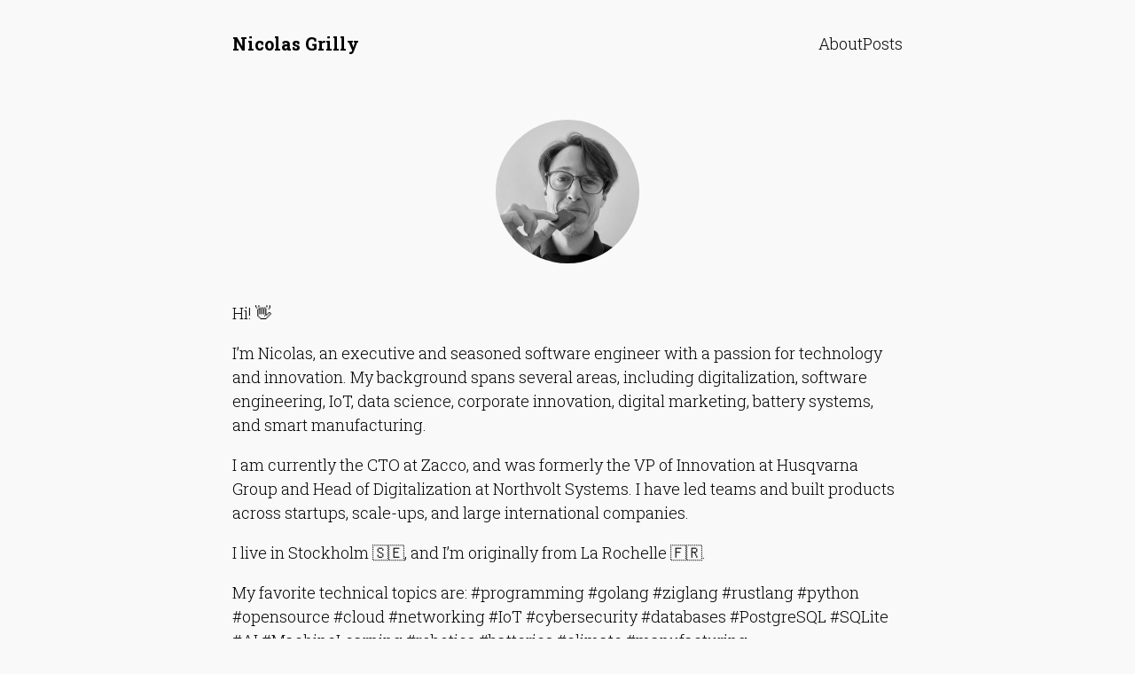

--- FILE ---
content_type: text/css; charset=utf-8
request_url: https://www.grilly.com/main.css
body_size: 504
content:
/* Normalize */

body {
    margin: 0;
}

sub,
sup {
    font-size: 75%;
    line-height: 0;
    position: relative;
    vertical-align: baseline;
}

sub {
    bottom: -0.25em;
}

sup {
    top: -0.5em;
}

/* Defaults */

body {
    box-sizing: border-box;
}

*,
*::before,
*::after {
    box-sizing: inherit;
}

a {
    color: inherit;
}

/* Utils inspired by tailwindcss.com */

.text-white {
    color: #fff;
}

.text-gray {
    color: hsl(0 0% 50%);
}

.text-center {
    text-align: center;
}

.my-2 {
    margin-top: 0.5rem;
    margin-bottom: 0.5rem;
}

.my-4 {
    margin-top: 1rem;
    margin-bottom: 1rem;
}

.my-8 {
    margin-top: 2rem;
    margin-bottom: 2rem;
}

.my-12 {
    margin-top: 3rem;
    margin-bottom: 3rem;
}

.my-16 {
    margin-top: 4rem;
    margin-bottom: 4rem;
}

.list-reset {
    list-style: none;
    margin: 0;
    padding: 0;
}

.rounded-full {
    border-radius: 50%;
}

.flex {
    display: flex;
}

.items-center {
    align-items: center;
}

.flex-wrap {
    flex-wrap: wrap;
}

.justify-between {
    justify-content: space-between;
}

.gap-x-6 {
    column-gap: 1.5rem;
}

.\*\:underline-on-hover a {
    text-decoration: none;
}

.\*\:underline-on-hover a:hover {
    text-decoration: underline;
}

/* www.grilly.com */

html {
    /* Progressively increase font size from 16px to 18px when 800 px < page size < 1000px */
    font-size: clamp(1rem, 0.5rem + 1vw, 1.125rem);
}

body {
    font-family: "Roboto Slab", system-ui, sans-serif;
    font-weight: 300;
    line-height: 1.5rem;
    background: #f9f9f9;
    margin: auto;
    padding-left: 1.5rem;
    padding-right: 1.5rem;
    max-width: 45rem;
}

strong {
    font-weight: 500;
}

hr {
    border: none;
    height: 1px;
    background: rgba(0, 0, 0, 0.15);
}

.logo {
    font-weight: 700;
    font-size: 1.1em;
}

.logo a {
    text-decoration: none;
}

.photo {
    width: 50%;
    max-width: 9rem;
}

.share-button {
    width: 2.25rem;
    height: 2.25rem;
    border-radius: 10%;
    display: inline-flex;
    justify-content: center;
    align-items: center;
    margin: 0.5rem;
}

.share-button svg {
    height: 50%;
}

.share-button:hover {
    box-shadow: 0 2px 2px rgba(0, 0, 0, 0.2);
}

/* Article */

main h1 {
    font-weight: 900;
    font-size: 2.2rem;
    line-height: 2.5rem;
    letter-spacing: -0.02em;
    margin: 0;
}

main h2 {
    font-size: 1.4rem;
}

main h3 {
    font-size: 1.125rem;
}

main code {
    background: rgba(0, 0, 0, 0.05);
    padding: 0.1em 0.2em;
    font-size: 0.85em;
}

main li {
    margin-top: 0.25rem;
}

.footnotes-list {
    font-size: 0.9rem;
    padding-left: 1rem;
}